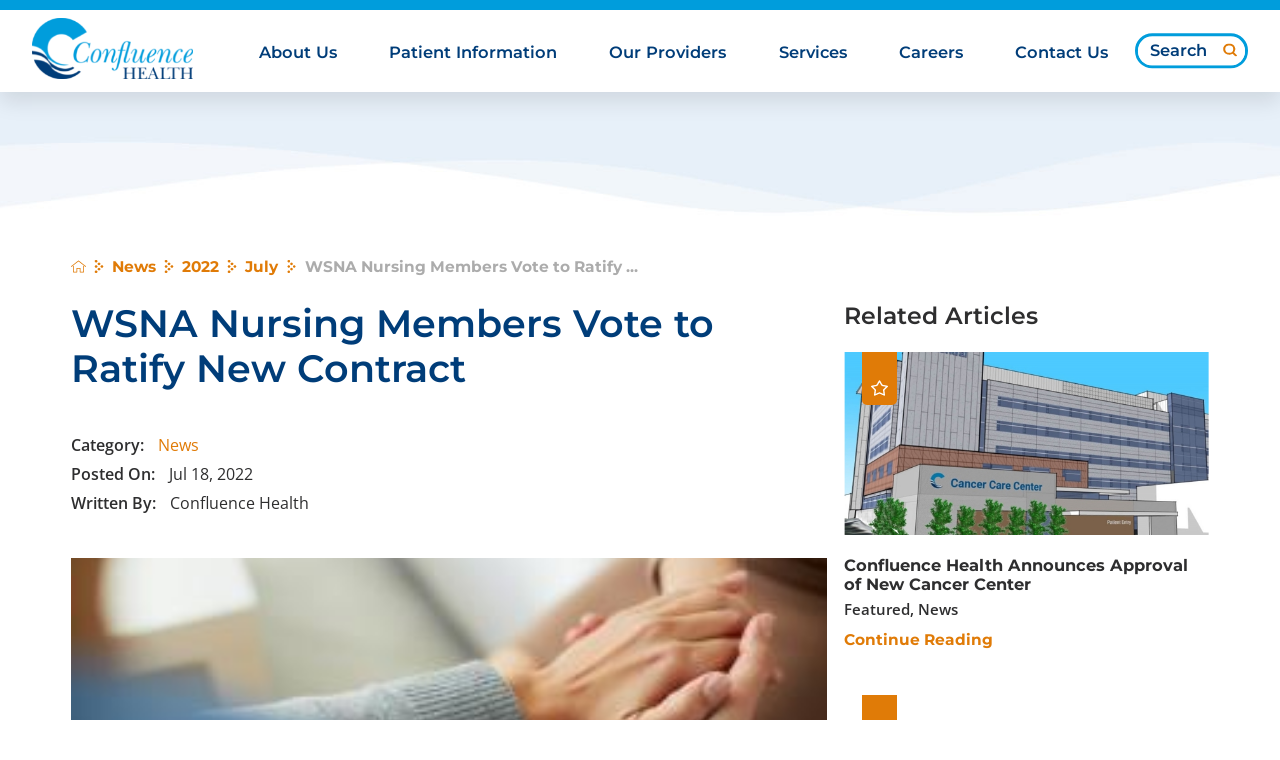

--- FILE ---
content_type: image/svg+xml; charset=utf-8
request_url: https://www.confluencehealth.org/cms/svg/site/icon_btn_arrow.36.svg
body_size: 444
content:
<?xml version="1.0" encoding="UTF-8" standalone="no"?>
<svg xmlns="http://www.w3.org/2000/svg" viewBox="0 0 36 36">
<style>
	g path { stroke: none; }
	g line { stroke: black; }
	g circle { stroke: black; }
	g polyline { stroke: black; }
</style>
<g class="root" id="btn_arrow" data-name="btn-arrow">
	<path d="M7.957 35.004a3.618 3.618 0 0 0 4.991 0a3.335 3.335 0 0 0 0-4.83a3.621 3.621 0 0 0-4.991 0a3.335 3.335 0 0 0 0 4.83Zm7.552-7.301a3.603 3.603 0 0 0 4.991 0a3.335 3.335 0 0 0 0-4.823a3.624 3.624 0 0 0-4.991 0a3.327 3.327 0 0 0 0 4.823Zm7.552-7.289a3.623 3.623 0 0 0 4.991 0a3.339 3.339 0 0 0 0-4.824a3.618 3.618 0 0 0-4.991 0a3.333 3.333 0 0 0 0 4.824Zm-15.087 0a3.614 3.614 0 0 0 4.991 0a3.327 3.327 0 0 0 0-4.824a3.603 3.603 0 0 0-4.991 0a3.324 3.324 0 0 0 0 4.824ZM15.508 13.12a3.618 3.618 0 0 0 4.991 0a3.338 3.338 0 0 0 0-4.826a3.62 3.62 0 0 0-4.991 0a3.332 3.332 0 0 0 0 4.826Zm-7.543-7.295a3.603 3.603 0 0 0 4.991 0a3.324 3.324 0 0 0 0-4.82a3.603 3.603 0 0 0-4.991 0a3.321 3.321 0 0 0 0 4.82Z" />
</g>
</svg>

--- FILE ---
content_type: image/svg+xml; charset=utf-8
request_url: https://www.confluencehealth.org/cms/svg/site/icon_providers_cta.36.svg
body_size: 691
content:
<?xml version="1.0" encoding="UTF-8" standalone="no"?>
<svg xmlns="http://www.w3.org/2000/svg" viewBox="0 0 36 36">
<style>
	g path { stroke: none; }
	g line { stroke: black; }
	g circle { stroke: black; }
	g polyline { stroke: black; }
</style>
<g class="root" id="providers_cta" data-name="providers-cta">
	<path d="M30.236 16.677A3.716 3.716 0.97 0 0 29.63 24.067V26.386a8.405 8.405 0 0 1-16.811 0V20.697c5.638-0.347 9.792-6.192 9.792-11.45A10.279 10.279 0.97 0 0 19.59 1.937a0.606 0.606 0 0 0-0.429-0.177H18.552a3.165 3.165 0 0 0-2.787-1.757a2.319 2.319 0 0 0 0 4.637a3.212 3.212 0 0 0 2.743-1.67H18.909a9.077 9.077 0 0 1 2.494 6.278c0 4.851-3.894 10.275-9.105 10.275S3.19 14.099 3.19 9.247a9.088 9.088 0 0 1 2.473-6.258h0.52a3.219 3.219 0 0 0 2.733 1.648a2.319 2.319 0 1 0 0-4.637a3.158 3.158 0 0 0-2.795 1.78h-0.715a0.605 0.605 0 0 0-0.429 0.18A10.292 10.292 0.97 0 0 1.982 9.246c0 5.206 4.074 10.989 9.629 11.44V26.386a9.614 9.614 0 0 0 19.23 0V24.067a3.716 3.716 0 0 0-0.603-7.392ZM15.77 3.427a1.108 1.108 0 0 1 0-2.216c0.738 0 1.68 0.623 1.68 1.109S16.508 3.427 15.77 3.427Zm-6.856-2.216a1.108 1.108 0 1 1 0 2.216c-0.738 0-1.68-0.62-1.68-1.106S8.177 1.21 8.915 1.21ZM30.236 22.918a2.516 2.516 0 1 1 2.516-2.516A2.52 2.52 0.97 0 1 30.236 22.918Z" />
</g>
</svg>

--- FILE ---
content_type: image/svg+xml; charset=utf-8
request_url: https://www.confluencehealth.org/cms/svg/site/icon_btn_arrow.36.E07B07.svg
body_size: 439
content:
<?xml version="1.0" encoding="UTF-8" standalone="no"?>
<svg xmlns="http://www.w3.org/2000/svg" viewBox="0 0 36 36">
<style>
	g path { stroke: none; }
</style>
<g class="root" id="btn_arrow" data-name="btn-arrow" fill="#E07B07" stroke="#E07B07">
	<path d="M7.957 35.004a3.618 3.618 0 0 0 4.991 0a3.335 3.335 0 0 0 0-4.83a3.621 3.621 0 0 0-4.991 0a3.335 3.335 0 0 0 0 4.83Zm7.552-7.301a3.603 3.603 0 0 0 4.991 0a3.335 3.335 0 0 0 0-4.823a3.624 3.624 0 0 0-4.991 0a3.327 3.327 0 0 0 0 4.823Zm7.552-7.289a3.623 3.623 0 0 0 4.991 0a3.339 3.339 0 0 0 0-4.824a3.618 3.618 0 0 0-4.991 0a3.333 3.333 0 0 0 0 4.824Zm-15.087 0a3.614 3.614 0 0 0 4.991 0a3.327 3.327 0 0 0 0-4.824a3.603 3.603 0 0 0-4.991 0a3.324 3.324 0 0 0 0 4.824ZM15.508 13.12a3.618 3.618 0 0 0 4.991 0a3.338 3.338 0 0 0 0-4.826a3.62 3.62 0 0 0-4.991 0a3.332 3.332 0 0 0 0 4.826Zm-7.543-7.295a3.603 3.603 0 0 0 4.991 0a3.324 3.324 0 0 0 0-4.82a3.603 3.603 0 0 0-4.991 0a3.321 3.321 0 0 0 0 4.82Z" />
</g>
</svg>